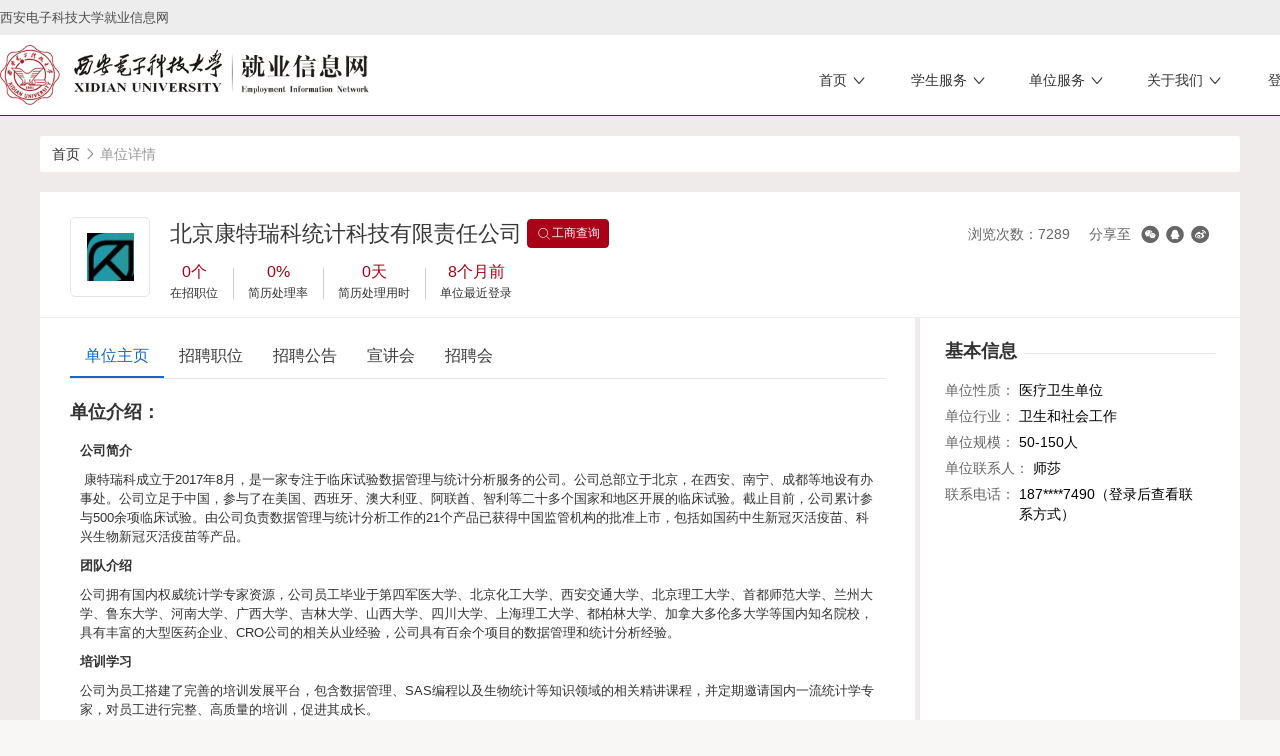

--- FILE ---
content_type: text/html;charset=utf-8
request_url: https://job.xidian.edu.cn/company/view/id/810823
body_size: 8194
content:
<!DOCTYPE html>
<html lang="zh-CN">

<head>
  <meta charset="utf-8">
  <meta http-equiv="X-UA-Compatible" content="IE=edge">
  <meta name="viewport" content="width=device-width, initial-scale=1">
    <link rel="stylesheet" type="text/css" href="/static/electronic/c/slider/royalslider.css" />
<link rel="stylesheet" type="text/css" href="/static/common/c/rslider-white.css" />
<link rel="stylesheet" type="text/css" href="/static/electronic/j/layer/theme/default/layer.css" />
<link rel="stylesheet" type="text/css" href="/assets/5d41dd9d/artdialog/skins/blue.css" />
<link rel="stylesheet" type="text/css" href="/static/template17_xd/c/css.css" />
<link rel="stylesheet" type="text/css" href="/static/iconfont/iconfont.css" />
<link rel="stylesheet" type="text/css" href="/static/template17_xd/c/swiper.min.css" />
<link rel="stylesheet" type="text/css" href="/static/template17_xd/c/font/iconfont.css" />
<link rel="stylesheet" type="text/css" href="/static/common/c/common-1200.css?v=20240906180817" />
<link rel="stylesheet" type="text/css" href="/static/electronic/c/css.css?v=20240906180818" />
<link rel="stylesheet" type="text/css" href="/static/jysd-jylm/c/jysc-form.css?v=20240906180815" />
<link rel="stylesheet" type="text/css" href="//at.alicdn.com/t/c/font_1976613_c6ika4bzla.css" />
<link rel="stylesheet" type="text/css" href="/static/color/template17-red.css" />
<style type="text/css">
/*<![CDATA[*/

            .map-container {
                cursor: pointer;
                position:relative;
            }
            .map-container .view-map-btn {
                cursor: pointer;
                position: absolute;
                line-height: 30px;
                right: 10px;
                bottom: 10px;
                box-shadow: 0 0 10px rgba(0,0,0,.3);
                border-radius: 2px;
                padding: 2px 10px 2px 45px;
                background: url(/static/images/map-icon.png) no-repeat 8px center #fff;
            }
        
/*]]>*/
</style>
<script type="text/javascript" src="/static/js/jquery.js"></script>
<script type="text/javascript" src="/static/js/base64.min.js?v20211020"></script>
<script type="text/javascript" src="/static/jysd-jylm/j/html5.js"></script>
<script type="text/javascript" src="/static/jysd-jylm/j/jquery-ui-1.10.3.full.min.js"></script>
<script type="text/javascript" src="/static/jysd-jylm/j/jquery.royalslider.min.js"></script>
<script type="text/javascript" src="/static/template17_xd/j/swiper.min.js"></script>
<script type="text/javascript" src="/static/template17_xd/j/jQuery.rTabs.js"></script>
<script type="text/javascript" src="/static/template17_xd/j/SuperSlide.js"></script>
<script type="text/javascript" src="/static/js/j.core.js?v=20210810110906"></script>
<script type="text/javascript" src="/static/js/jui.min.js"></script>
<title>北京康特瑞科统计科技有限责任公司</title>
  <link href="/static/iconfont/iconfont.css" rel="stylesheet">
                              </head>

<body>
  <div class="wrapper">
          <div class="toprow">
        <div class="container-index">
                      <!-- <div class="logo_box">
                        <a href="/user/login" class="color1">
                            <i class="iconfont icon-xuesheng"></i>
                            <span>学生登录</span>
                        </a>
                                                    <a href="/default/xd/type/login/role/teacher" class="color2">
                                <i class="iconfont icon-xuexiao2"></i>
                                <span>学校登录</span>
                            </a>
                                                <a href="/vip/user/login" class="color3">
                            <i class="iconfont icon-shigongdanwei"></i>
                            <span>单位登录</span>
                        </a>
                    </div> -->
          
          <a href="/">西安电子科技大学就业信息网</a>
        </div>
      </div>
      <div class="header">
        <div class="container-index">
                      <div class="login-box">
                                                                                                        <div class="item-s">
                    <div class="title">
                      <p class="name">首页<span class="iconfont icon-right"></p>
                      <p></p>
                    </div>
                    <div class="dropdown-box">
                      <ul class="dropdown ">
                                                                                                                <li><a href="https://job.xidian.edu.cn/" target="_self">
                                    <p class="bgicon"><img src="/static/template17_xd/i/school.png" alt=""></p>就业网首页                                  </a></li>
                                                                                                      </ul>
                    </div>
                  </div>
                                                                                                                        <div class="item-s">
                    <div class="title">
                      <p class="name">学生服务<span class="iconfont icon-right"></p>
                      <p></p>
                    </div>
                    <div class="dropdown-box">
                      <ul class="dropdown ">
                                                                                                                <li><a href="/campus" target="_self">
                                    <p class="bgicon"><img src="/static/template17_xd/i/school.png" alt=""></p>就业信息                                  </a></li>
                                                                                                                      <li><a href="/affair/sinfo" target="_self">
                                    <p class="bgicon"><img src="/static/template17_xd/i/school.png" alt=""></p>生源核对                                  </a></li>
                                                                                                                      <li><a href="/home" target="_self">
                                    <p class="bgicon"><img src="/static/template17_xd/i/school.png" alt=""></p>办事大厅                                  </a></li>
                                                                                                                                                                                                                      </ul>
                    </div>
                  </div>
                                                                                                                        <div class="item-s">
                    <div class="title">
                      <p class="name">单位服务<span class="iconfont icon-right"></p>
                      <p></p>
                    </div>
                    <div class="dropdown-box">
                      <ul class="dropdown ">
                                                                                                                <li><a href="/news/view/tag/zpsc" target="_self">
                                    <p class="bgicon"><img src="/static/template17_xd/i/school.png" alt=""></p>招聘指南                                  </a></li>
                                                                                                                      <li><a href="/news/view/tag/syxx" target="_self">
                                    <p class="bgicon"><img src="/static/template17_xd/i/school.png" alt=""></p>生源信息                                  </a></li>
                                                                                                                      <li><a href="/news/view/tag/xylxfs" target="_self">
                                    <p class="bgicon"><img src="/static/template17_xd/i/school.png" alt=""></p>院系联系                                  </a></li>
                                                                                                                      <li><a href="/news/view/tag/xxfbfs" target="_self">
                                    <p class="bgicon"><img src="/static/template17_xd/i/school.png" alt=""></p>信息发布                                  </a></li>
                                                                                                                      <li><a href="/news/view/tag/chxz" target="_self">
                                    <p class="bgicon"><img src="/static/template17_xd/i/school.png" alt=""></p>参会须知                                  </a></li>
                                                                                                      </ul>
                    </div>
                  </div>
                                                                                                                                                                                    <div class="item-s">
                    <div class="title">
                      <p class="name">关于我们<span class="iconfont icon-right"></p>
                      <p></p>
                    </div>
                    <div class="dropdown-box">
                      <ul class="dropdown ">
                                                                                                                <li><a href="/news/view/tag/zxjs" target="_self">
                                    <p class="bgicon"><img src="/static/template17_xd/i/school.png" alt=""></p>中心介绍                                  </a></li>
                                                                                                                      <li><a href="/news/view/tag/zzjg" target="_self">
                                    <p class="bgicon"><img src="/static/template17_xd/i/school.png" alt=""></p>组织机构                                  </a></li>
                                                                                                                      <li><a href="/news/view/tag/lxfs" target="_self">
                                    <p class="bgicon"><img src="/static/template17_xd/i/school.png" alt=""></p>联系方式                                  </a></li>
                                                                                                      </ul>
                    </div>
                  </div>
                                                                          <div class="item-s  login_con">
                <div class="title">
                  <p class="name">登录
                    <span class="iconfont icon-right">
                  </p>
                </div>
                <div class="dropdown-box">
                  <ul class="dropdown">
                    <li><a href="/user/login">
                        <p class="bgicon"><img src="/static/template17_xd/i/stu.png" alt=""></p>学生登录
                      </a></li>
                    <li><a href="/vip/user/login">
                        <p class="bgicon"><img src="/static/template17_xd/i/unit.png" alt=""></p>单位登录
                      </a></li>
                                          <li><a href="/default/xd/type/login/role/teacher">
                          <p class="bgicon"><img src="/static/template17_xd/i/school.png" alt=""></p>教师登录
                        </a></li>
                                      </ul>
                </div>
              </div>
              <div class="search item-s">
                <i class="iconfont icon-sousuo567"></i>
                <input type="text" name="title" placeholder="请输入关键词汇" class="search-box">
              </div>
                <script type="text/javascript">
                    $('.search').click(function() {
                        var val = $('input[name="title"]').val();
                        if (val && $('input[name="title"]').hasClass('active')) {
                            location.href = '/search/list?keyword='+ val;
                        }
                    })
                </script>
            </div>
                                <a href="/" class="logo"><img src="/attachment/university/ef/df/8a69d803e45fc1c665eb74ba78d91bc4.png?v=20210902211727" alt="西安电子科技大学就业信息网"></a>
          
        </div>
      </div>
        <div class="css-out-content">
            <div class="container"><div class="breadcrumb"><ol>
<li><a href="http://job.xidian.edu.cn">首页</a></li><li><i class="icon icon-xiangyoujiantou"></i></li><li><span>单位详情</span></li></ol></div></div>
    <!-- 2级导航-->
                <div class="container clearfix">
    <div class="zw-details common-view">
        <div class="details-title clearfix">
            <div class="info-left">
                <div class="comicon"><img src="/attachment/xidian/avatar/2021/1020/616fcd141c9437.01327949.png" alt=""></div>
                <div class="unit-info">
                    <div class="title">
                        <h5>北京康特瑞科统计科技有限责任公司</h5>
                        <a href="https://www.tianyancha.com/search?key=%E5%8C%97%E4%BA%AC%E5%BA%B7%E7%89%B9%E7%91%9E%E7%A7%91%E7%BB%9F%E8%AE%A1%E7%A7%91%E6%8A%80%E6%9C%89%E9%99%90%E8%B4%A3%E4%BB%BB%E5%85%AC%E5%8F%B8" rel="noopener noreferrer" target="_blank" class="btn btn-primary btn-tianyancha">
                            <i class="icon icon-aui-icon-search"></i>工商查询
                        </a>
                    </div>
                    <ul fn-fetch-data="/company/statInfo/id/810823">
                        <li>
                            <p class="text-primary" v-text-job-total>0个</p>
                            <p>在招职位</p>
                        </li>
                        <li>
                            <p class="text-primary" v-text-resume-progress>0%</p>
                            <p>简历处理率</p>
                        </li>
                        <li>
                            <p class="text-primary" v-text-resume-time>0天</p>
                            <p>简历处理用时</p>
                        </li>
                        <li>
                            <p class="text-primary" v-text-login-time>-</p>
                            <p>单位最近登录</p>
                        </li>
                    </ul>
                </div>
                <div class="operation">
                                        <div class="share">
                        <ul>
                            <li>浏览次数：7289</li>
                                                            <li>分享至</li>
                                <li><div class="share-link"><a class="fn-share-wechat icon icon-weixin" title="分享到微信" href="#"></a><a class="fn-share-qq icon icon-qq" title="分享到QQ好友" href="#"></a><a target="_blank" title="分享到新浪微博" class="icon icon-weibo" href="https://service.weibo.com/share/share.php?url=http%3A%2F%2Fjob.xidian.edu.cn%2Fcompany%2Fview%2Fid%2F810823&amp;title=%E5%8C%97%E4%BA%AC%E5%BA%B7%E7%89%B9%E7%91%9E%E7%A7%91%E7%BB%9F%E8%AE%A1%E7%A7%91%E6%8A%80%E6%9C%89%E9%99%90%E8%B4%A3%E4%BB%BB%E5%85%AC%E5%8F%B8"></a></div> </li>
                                                    </ul>
                    </div>
                </div>
            </div>
        </div>
        <div class="maininfo">
            <div class="details-tab">
                <ul>
                                        <li><a class="current" href="/company/view/id/810823">单位主页</a></li>
                    <li><a class="" href="/company/view/id/810823/tab/1">招聘职位</a></li>
                    <li><a class="" href="/company/view/id/810823/tab/2">招聘公告</a></li>
                    <li><a class="" href="/company/view/id/810823/tab/3">宣讲会</a></li>
                    <li><a class="" href="/company/view/id/810823/tab/4">招聘会</a></li>
                </ul>
            </div>
            <div class="tab-content">
                                    <div class="details-mge">
                        <h5 class="mge-title">单位介绍：</h5>
                        <div class="info">
                            <section id="content9473" style="padding: 50px;background-image: url(/static/axui-v1.0.2-20210211/images/loading.gif);background-position: center;background-repeat: no-repeat;"></section>                        </div>
                    </div>
                                            <div class="details-address">
                            <h5 class="mge-title">单位地址：</h5>
                            <div class="address-container">
                                <p><i class="icon icon-dizhi"></i>北京市朝阳区四惠大厦1018W</p>
                                <div class="map-container" id="yw0"><img src="http://api.map.baidu.com/staticimage/v2?ak=zE4Ts9dMMD3FQblaGnifcU6hG0GP2IT1&amp;markers=116.520616,39.911792&amp;width=800&amp;height=200&amp;zoom=18&amp;markerStyles=l,,0xff0000" alt="" /><p class="view-map-btn">点击查看地图</p></div>                            </div>
                        </div>
                                                </div>
        </div>
        <div class="siderinfo" style="min-height: 608px;">
            <div class="unit-info">
                <div class="info">
                    <h5 class="sider-title">基本信息</h5>
                    <div style="padding-top: 15px;">
                        <div class="item">
                            <label class="label">单位性质：</label>
                            <span>医疗卫生单位</span>
                        </div>
                        <div class="item">
                            <label class="label">单位行业：</label>
                            <span>卫生和社会工作</span>
                        </div>
                        <div class="item">
                            <label class="label">单位规模：</label>
                            <span>50-150人</span>
                        </div>
                        <div class="item">
                            <label class="label">单位联系人：</label>
                            <span>师莎</span>
                        </div>
                        <div class="item">
                            <label class="label">联系电话：</label>
                            <span>187****7490（登录后查看联系方式）</span>
                        </div>
                    </div>
                </div>

                                            </div>
        </div>
    </div>
</div>
<script type="text/javascript">
    $(function(){
        $('.apply_job').click(function () {
            var jobid=$(this).attr('data-id');
            $.ajax({
                type: 'post',
                url: '/job/operate',
                data: {'jobid':jobid, type: 'apply'},
                dataType: "jsonp",
                jsonpCallback: 'showDialog',
                success: function (data, status) {
                }
            });
        });
    });
</script>

<script>
    jQuery(document).ready(function($) {
        $('#full-width-slider').royalSlider({
          arrowsNav: true,
          arrowsNavHideOnTouch: true,
          arrowsNavAutoHide: false,
          loop: true,
          keyboardNavEnabled: true,
          controlsInside: false,
          imageScaleMode: 'fill',
          autoScaleSlider: true,
          autoScaleSliderWidth: 265,
          autoScaleSliderHeight: 167,
          controlNavigation: 'bullets',
          thumbsFitInViewport: false,
          navigateByClick: true,
          startSlideId: 0,
          autoPlay: true,
          transitionType: 'move',
          globalCaption: true,
          sliderDrag: false,
          controlNavigation: 'bullets',
          autoPlay: {
              enabled: true,
              stopAtAction: false,
              pauseOnHover: true,
              delay: 5000
          },
          deeplinking: {
              enabled: true,
              change: false
          },
      });
    });
</script>
</div>

</div>
<div class="css-footer">
    <div class="container-index">
        <div class="left">
            <img src="/static/template12/i/flogo.png" alt="">
        </div>
        <div class="content">
            <div class="top">
                <div class="item">
                    <p>学生服务：</p>
                    <span><i>本科生:</i>029-81891222</span>
                    <span><i>研究生:</i>029-88202234</span>
                </div>
                <div class="item">
                    <p>单位服务：</p>
                    <span><i>南校区:</i>029-81891196</span>
                    <span><i>北校区:</i>029-88202234</span>
                </div>
                <div class="item">
                    <p>电子邮箱：</p>
                    <span><i>研究生:</i>xdjy@xidian.edu.cn</span>
                    <span><i>本科生:</i>jy@mail.xidian.edu.cn</span>
                </div>
            </div>
            <span id="cnzz_stat_icon_1280320565"><a href="https://www.cnzz.com/stat/website.php?web_id=1280320565" target="_blank" title="站长统计"><img border="0" hspace="0" vspace="0" src="https://icon.cnzz.com/img/pic.gif"></a></span>
        </div>
        <div class="right">
            <div class="box">
                <img src="/static/template12/i/er.jpg" alt="">
            </div>
        </div>
    </div>
    <!-- <div class="bottomBox">
        <div class="bottom">
            <p>友情链接：</p>
            <div class="item">
                                        <a href="http://www.moe.gov.cn/ " target="_blank">教育部</a>
                                        <a href="https://www.chsi.com.cn/ " target="_blank">学信网</a>
                                        <a href="https://xidian.ncss.cn/student/index.html " target="_blank">国家24365</a>
                                        <a href="http://jyweb.sneducloud.com/website/index.aspx " target="_blank">陕西省高校就业信息网</a>
                                        <a href="https://www.csc.edu.cn/ " target="_blank">国家留学网</a>
                                        <a href="https://yz.chsi.com.cn/ " target="_blank">中国研究生招生网</a>
                                        <a href="https://gj.ncss.cn/index.html " target="_blank">国际组织实习信息服务平台</a>
                                        <a href="http://xibu.youth.cn/ " target="_blank">西部计划</a>
                                        <a href="https://www.gfbzb.gov.cn/ " target="_blank">全国征兵网</a>
                                        <a href="http://www.xds.work/ " target="_blank">选调生</a>
                            </div>
        </div>
    </div> -->
</div>
<script src="/static/ningcc/j/slider.min.js" type="text/javascript"></script>
<script type="text/javascript">
    $(function() {
        $.datepicker.setDefaults({
            closeText: '关闭',
            prevText: '',
            nextText: '',
            currentText: '今天',
            monthNames: ['01', '02', '03', '04', '05', '06',
                '07', '08', '09', '10', '11', '12'
            ],
            monthNamesShort: ['一', '二', '三', '四', '五', '六',
                '七', '八', '九', '十', '十一', '十二'
            ],
            dayNames: ['星期日', '星期一', '星期二', '星期三', '星期四', '星期五', '星期六'],
            dayNamesShort: ['周日', '周一', '周二', '周三', '周四', '周五', '周六'],
            dayNamesMin: ['日', '一', '二', '三', '四', '五', '六'],
            weekHeader: '周',
            dateFormat: 'yy-mm-dd',
            firstDay: 1,
            isRTL: false,
            showMonthAfterYear: true,
            yearSuffix: '/'
        });
        //切换
        $(".caption").each(function() {
            var th = $(this);
            $("li a", this).mouseover(function(event) {
                var currentIndex = $(this).parent().index()
                $(this).parent('li').addClass("current").siblings('li').removeClass('current');
                $(this).parents(".caption").next('.newslistBox').find(".contentList").addClass('hide').eq($(this).parent('li').index()).removeClass('hide');
                $(this).parents(".caption").next('.content').find(">ul,>div").addClass('hide').eq($(this).parent('li').index()).removeClass('hide');
                $('.contentList').eq(currentIndex).find(".tab-con-item").css("left", '0')
                event.preventDefault();
            }).eq(2).mouseover();
        });

        $(".moreurl", this).click(function(event) {
            $(this).attr("href", $(this).parent().siblings('.caption').children(".j-tab-nav").find("li a").attr("href"));
        });

        jQuery(document).ready(function($) {
            $('#full-width-slider').royalSlider({
                arrowsNav: true,
                loop: true,
                keyboardNavEnabled: true,
                controlsInside: false,
                imageScaleMode: 'fill',
                arrowsNavAutoHide: false,
                autoScaleSlider: true,
                autoScaleSliderWidth: 960,
                autoScaleSliderHeight: 420,
                controlNavigation: 'bullets',
                thumbsFitInViewport: false,
                navigateByClick: true,
                startSlideId: 0,
                autoPlay: {
                    enabled: true,
                    stopAtAction: false,
                    pauseOnHover: true,
                    delay: 5000
                },
                transitionType: 'move',
                globalCaption: true,
                // transitionSpeed: 600,
                autoPlay: {
                    enabled: true,
                    stopAtAction: false,
                    pauseOnHover: true,
                    delay: 5000
                },
                deeplinking: {
                    enabled: true,
                    change: false
                },
                imgWidth: 1200,
                imgHeight: 420
            });

        });
        $(".search i").click(function() {
            $(".search-box").toggleClass("active");

        })
        $(".css-navbar .css-navlist>li").hover(function() {
            $(this).siblings().find(".css-dropdown").hide();
            $(this).find(".css-dropdown").show();
        }, function() {
            var obj = $(this).find(".css-dropdown");
            var focusi = false;
            obj.hover(function() {
                focusi = true;
            }, function() {
                $(this).hide();
            });
            setTimeout(function() {
                if (!focusi) {
                    obj.hide();
                }
            }, 20);
        });
        var cssfooterHeight = $(".css-footer").height();
        $(".css-out-content").css({
            "padding-bottom": cssfooterHeight
        });
        $(".css-footer").css({
            "margin-top": -(cssfooterHeight)
        });
        // if ($(".banner").html()) {
        //     $(".header").css('position', 'absolute')
        // }

    });
</script>

<script type="text/javascript" src="/static/electronic/j/jquery.royalslider.min.js"></script>
<script type="text/javascript" src="/static/electronic/j/layer/layer.js"></script>
<script type="text/javascript" src="/static/js/qrcode.min.js"></script>
<script type="text/javascript" src="/assets/5d41dd9d/artdialog/jquery.artDialog.js"></script>
<script type="text/javascript" src="/assets/5d41dd9d/artdialog/plugins/iframeTools.js"></script>
<script type="text/javascript" src="/static/electronic/j/common.js?v=20240906180818"></script>
<script type="text/javascript">
/*<![CDATA[*/

			var _paq = window._paq = window._paq || [];
			_paq.push(["setDocumentTitle", ""]);
			_paq.push(["trackPageView"]);
			(function() {
				var u="/"; _paq.push(["setTrackerUrl", u+"tj.php?_k=be97d929476214"]); _paq.push(["setSiteId", "2227"]);
				var d=document, g=d.createElement("script"), s=d.getElementsByTagName("script")[0];
				g.type="text/javascript"; g.async=true; g.src="/static/js/tj.js"; s.parentNode.insertBefore(g,s);
			})();
		
jQuery(function($) {

            $(".fn-share-wechat").click(function(e) {
                e.preventDefault();
                layer.open({
                    type: 1,
                    title: "分享到微信朋友圈",
                    skin: "share-wechat-container",
                    content: "<div id=\"wechat-qrcode\" style=\"width: 180px; margin: 10px auto;\"></div><div style=\"margin: 10px\">打开微信，点击底部的“发现”，<br>使用“扫一扫”即可将网页分享至朋友圈。</div>"
                });
                var qrcode = new QRCode(document.getElementById("wechat-qrcode"), {
                    text: window.location.href,
                    width: 180,
                    height: 180,
                    colorDark : "#000000",
                    colorLight : "#ffffff",
                    correctLevel : QRCode.CorrectLevel.H
                });
            });
        

            $(".fn-share-qq").click(function(e) {
                e.preventDefault();
                layer.open({
                    type: 1,
                    title: "分享到QQ好友",
                    skin: "share-wechat-container",
                    content: "<div id=\"qq-qrcode\" style=\"width: 180px; margin: 10px auto;\"></div><div style=\"margin: 10px\">打开QQ<br>使用“扫一扫”即可将网页分享至QQ好友。</div>"
                });
                var qrcode = new QRCode(document.getElementById("qq-qrcode"), {
                    text: window.location.href,
                    width: 180,
                    height: 180,
                    colorDark : "#000000",
                    colorLight : "#ffffff",
                    correctLevel : QRCode.CorrectLevel.H
                });
            });
        

            $("#content9473").each(function() {
                $(this).parent().html(Base64.decode(unzip("eJy1VU2T2jgQ/St794FZ7JYnhxwYnAFjE8hA1mPfrIkA2/pCWJ7Ar9+WCRQzma3aS6iiEOrX3a/V/aSuYq/DH3/9yc8PwfmP02MTj0fbP/ldTkfecvr17kV8ssUp5LvyxOuwlkZFjQ0O96l/sQW4dtiRNxNQvfijEOjeh0AAwIQBYU+gqm9AbArpfjGvRz+/ehm0US1kXHddfBIiGTQ2jrgxtLGzpTiQurEqbGy65lYZZeBZ79VJcBqJugyl2U9lEyM2DqWFgcL/vIqpkDrCmD6v0C7U+sK53sbpZS22aae3pJb7oHM5eD3bNHZ/cjy4TGql6YAbJdFnyutig+upW4tqFult6EuTSy7TSBkTYi7JK408Vcd1vL7N4+Kr1izPdSQ+F6Hf56iD1PHGferyyQ45oM3lcLllTXxZFX1+0Zkl18mGV4lsrDZuT4t0oLbFWu/yrscIapzd8cKYGD+fcj0zmNO4uO5MeYP7yJnXqeEdnvOheHbn8/58HX9RJUaYMpWChLzKz5wvNbXJ+azPNQR/z6Oo6QqpFZUfxZI8nV58VTsbqDZZ/p8e8pY8Y9wTcvx2nLNVsLcror1svWWZf7DVovUyj3urwLCMdozRhjGrWPlibcl2C1buFuXMsmy6s6ugslmwtd59vcjmO1amZpGJrXV+1VfTx2DfpVdmh0U2UQv2YFh5Zz2W7b0q5d5itGVMNix7bBcOx2Z79l9Y1lbswhP96tfuJQru+6//dKRDkEvMq6zIpbcKK4+F9RoxF9sVf9WaqMhzP2OujzuF63zJ9/H0el6m7PXieqzafC2sjm77xZuidmcpsCeIM24WpUlOXEDHd7rDeej6+cI453k/awF/qfO7tV10gfa13s7MR36un+/9tNbU6YbbuFZ1vHzjt6PYawjf4A9qilxPt3vigDpwWrz1tXTQc7rda2KJ8/MWd6DT33Cu/hb82z2cQyNauvmwBuQvZDD4LXa1j0QVnmM7zXUJdb8XTH9X/OqdlBiziX0tylSoZHruE924/qJ28O4LTv2d5Xyl6nuj6nLQdI7bzGn/MfreDK5aRKwU2OMdxTsmCB1G2mDgtPdmBn7lkIKGTqvuXnB6dfp2Md7r0d0V7/V4iYsc4utdf/s2yFAi3j/PYzn68G2APDtA7gWQVgSKSQ6UcdDjFqgl+C5MoCRzKMovAPsvUHhAEtIi/gno5B+g4oTr1zA8ziE/PkIxNqCzV1BDC4TsAMaTIBg/fL97XEN4zIBU+NZYjj4JwGqDb5GG0G4w5g7IcAbgcZJ4E1ImE8y16XOCDZDjCcLEQ9wR7Z6L0+ekYoj8StDHDcmTEdp8KOwnyMtHrGcEJnu4xi+HAvfWiB/2vqUHl3pJ6lGSTOZ9rTq7c5xJaXOSrhTJ2fK29t439SLng7yG7g0lRTZAn/Fy/Ol1Wf903+qluvf6/9vPn/8FfMrrfA==").substr(99)).substr(78));
            });
        

            $(function() {
                $("#yw0").click(function() {
                    layer.open({
                        type:2,
                        maxmin: true,
                        area: ["1000px","600px"],
                        title: "\u5317\u4eac\u5e02\u671d\u9633\u533a\u56db\u60e0\u5927\u53a61018W",
                        content: "\/\/map.baidu.com\/?latlng=39.911792,116.520616&title=%E5%8C%97%E4%BA%AC%E5%BA%B7%E7%89%B9%E7%91%9E%E7%A7%91%E7%BB%9F%E8%AE%A1%E7%A7%91%E6%8A%80%E6%9C%89%E9%99%90%E8%B4%A3%E4%BB%BB%E5%85%AC%E5%8F%B8&content=%E5%8C%97%E4%BA%AC%E5%B8%82%E6%9C%9D%E9%98%B3%E5%8C%BA%E5%9B%9B%E6%83%A0%E5%A4%A7%E5%8E%A61018W&autoOpen=true&l",
                        restore: function() {
                            $(window).trigger("resize");
                            $(".layui-layer-min").hide();
                        }
                    });
                    $(".layui-layer-min").hide();
                });
            });
        
});
/*]]>*/
</script>
</body>

</html>

--- FILE ---
content_type: text/html;charset=utf-8
request_url: https://job.xidian.edu.cn/company/statInfo/id/810823
body_size: 115
content:
{"code":200,"data":{"job-total":"0\u4e2a","resume-progress":"0%","resume-time":"0\u5929","login-time":"8\u4e2a\u6708\u524d"}}

--- FILE ---
content_type: text/css
request_url: https://job.xidian.edu.cn/static/template17_xd/c/css.css
body_size: 5395
content:
*{margin:0;padding:0}html{margin:0;padding:0;height:100%;width:100%}body,div,dl,dt,dd,ul,ol,li,h1,h2,h3,h4,h5,h6,pre,code,form,fieldset,legend,input,button,textarea,p,blockquote,th,td{margin:0;padding:0;font-family:"Microsoft YaHei","SimSun",Verdana,Arial,Helvetica,sans-serif;font-size:14px}body{height:100%}h1,h2,h3,h4,h5,h6{font-weight:normal;font-size:100%;margin:0;padding:0}address,caption,cite,code,dfn,em,strong,th,var{font-style:normal;font-weight:normal}a{text-decoration:none}*{box-sizing:border-box}img{border:none}ol,ul,li{list-style:none;margin:0;padding:0}ul{*zoom:1;margin:0;padding:0}ul:after{content:" ";display:block;height:0;clear:both;visibility:hidden}.text-hide{overflow:hidden;white-space:nowrap;text-overflow:ellipsis}p{margin-bottom:5px}.text-left{text-align:left}.text-center{text-align:center}.text-right{text-align:right}table{border-collapse:collapse}.clearfix{*zoom:1}.clearfix:after{content:" ";display:block;height:0;clear:both;visibility:hidden}.list-inline{list-style:outside none none;margin-left:-5px;padding-left:0;font-size:0}.list-inline li{display:inline-block;*display:inline;*zoom:1;padding-left:5px;padding-right:5px}.list-inline li{display:inline;_zoom:1;_display:inline}.row{*zoom:1;width:100%}.row:after{content:" ";display:block;height:0;clear:both;visibility:hidden}.hide{display:none}.btn{display:inline-block;*display:inline;*zoom:1;padding:6px 12px;margin-bottom:0;font-size:14px;line-height:20px;text-align:center;text-shadow:none;vertical-align:middle;cursor:pointer;background-image:none;background-repeat:repeat-x;-webkit-box-shadow:none;-moz-box-shadow:none;box-shadow:none;border:none;width:auto;height:auto}.w-50{width:50px}.w-60{width:60px}.w-70{width:70px}.w-80{width:80px}.w-90{width:90px}.w-100{width:100px}.w-110{width:110px}.w-120{width:120px}.w-130{width:130px}.w-140{width:140px}.w-150{width:150px}.w-160{width:160px}.w-170{width:170px}.w-200{width:200px}.w-260{width:260px}.w-300{width:300px}.w-350{width:350px}.w-400{width:400px}.w-450{width:450px}.w-500{width:500px}.w-550{width:550px}.w-600{width:600px}.w-650{width:650px}.w-700{width:700px}.wrapper{min-height:100%;background-repeat:no-repeat}* html .wrapper{height:100%}* html .out-content{height:1%}html,body{height:100%;min-height:100%}.wrapper{background-color:#efebea;width:100%;overflow-x:hidden}.toprow{width:100%;height:34px;margin:0 auto -36px;position:fixed;top:0;left:0;right:0;z-index:10000;background-color:#ededed}.toprow .container-index{width:1400px;margin:0 auto}.toprow .container-index ul{float:right}.toprow .container-index ul li{color:#4e4e4e;float:left}.toprow .container-index a{line-height:36px;font-size:13px;color:#4e4e4e}.toprow .container-index .logo_box{float:right}.toprow .container-index .logo_box a{margin-left:15px}.header{height:80px;margin-top:35px;z-index:99;background-color:#fff;border-bottom:1px solid #a90015}.header .container-index{width:1400px;height:100%}.header .logo{height:60px;margin-top:10px;float:left}.header .logo img{height:60px;max-width:400px}.header .css-navbar{height:40px;margin:0 auto;position:relative;z-index:999;float:right;margin-top:20px;display:flex;align-items:center}.header .css-navbar .search{cursor:pointer;border-left:1px solid #ddd;padding-left:10px;display:flex;align-items:center}.header .css-navbar .search i{color:#d80e2b;font-size:20px}.header .css-navbar .search input[type="text"]{border:none;border-bottom:1px solid #ddd;height:25px;line-height:25px;padding-left:10px;border-radius:2px;outline:none;box-sizing:border-box;transition:width .4s ease-out,opacity .2s ease-in,visibility .2s ease-in;width:0;visibility:0;opacity:0}.header .css-navbar .search .active{opacity:1 !important;visibility:1 !important;width:120px !important}.header .css-navbar .css-navlist{margin:0 auto;height:40px}.header .css-navbar .css-navlist>li{float:left;height:40px;position:relative;z-index:999}.header .css-navbar .css-navlist>li:hover a{background-color:#aa0018;color:#fff;border-bottom:1px solid #fff}.header .css-navbar .css-navlist>li a{display:block;height:40px;line-height:40px;color:#333;font-size:16px;min-width:105px;text-align:center}.header .css-navbar .css-navlist>li a:hover{background-color:#aa0018;color:#fff;border-bottom:1px solid #fff}.header .css-navbar .css-navlist>li .css-dropdown{position:absolute;top:40px;left:0;z-index:998;width:105px;right:0;display:none}.header .css-navbar .css-navlist>li .css-dropdown>ul{width:100%;*zoom:1}.header .css-navbar .css-navlist>li .css-dropdown>ul:after{content:" ";display:block;height:0;clear:both}.header .css-navbar .css-navlist>li .css-dropdown>ul>li{height:100%}.header .css-navbar .css-navlist>li .css-dropdown>ul>li a{display:block;padding:0;font-size:14px;text-align:center;color:#333;color:#fff;background-color:#c11d1d;border-bottom:1px solid #fff}.header .css-navbar .css-navlist>li .css-dropdown>ul>li:last-child{border-bottom:none}.header .css-navbar .css-navlist .css-noborder{border:none}.header .login-box,.header .user-box{float:right;padding-top:5px;height:100%;display:flex;align-items:baseline}.header .login-box .item-s,.header .user-box .item-s{margin-bottom:0;display:inline-block;text-align:left;padding:0 15px;min-width:55px;box-sizing:content-box;height:100%;cursor:pointer;margin-left:10px;display:flex;justify-content:center}.header .login-box .item-s .title,.header .user-box .item-s .title{height:100%;display:flex;align-items:baseline;justify-content:center;flex-direction:column;position:relative}.header .login-box .item-s .title .name,.header .user-box .item-s .title .name{font-size:14px;font-family:Microsoft YaHei;font-weight:400;margin-bottom:0;display:flex;align-items:center}.header .login-box .item-s .title .name span,.header .user-box .item-s .title .name span{font-size:20px;margin-left:2px;color:#333;transform:rotate(91deg);display:inline-block;margin-top:0}.header .login-box .item-s .title::before,.header .user-box .item-s .title::before{display:none;content:"";position:absolute;border:6px solid transparent;border-bottom-width:0;left:40%;bottom:-2px;margin-top:-8px;z-index:99;border-color:#c11d1d transparent transparent transparent}.header .login-box p,.header .user-box p{font-size:13px;color:#333}.header .login-box .userbox,.header .user-box .userbox{display:inline-block;text-align:center;padding:0;width:115px;position:relative}.header .login-box .userbox .u-name,.header .user-box .userbox .u-name{border-left:1px solid #000000}.header .login-box .dropdown-box,.header .user-box .dropdown-box{display:none}.header .login-box .dropdown-box .dropdown,.header .user-box .dropdown-box .dropdown{position:absolute;background-color:rgba(255,255,255,0.8);top:80px;left:0px;z-index:9;width:100%;display:flex;justify-content:space-evenly}.header .login-box .dropdown-box .dropdown li,.header .user-box .dropdown-box .dropdown li{float:left}.header .login-box .dropdown-box .dropdown li a,.header .user-box .dropdown-box .dropdown li a{color:#383838;display:inline-block;font-size:16px;text-align:center;height:75px;min-width:90px;padding:0 10px;display:flex;align-items:center;transition:all .5s;-webkit-transition:all .5s;-o-transition:all .5s;-moz-transition:all .5s;-ms-transition:all .5s}.header .login-box .dropdown-box .dropdown li a:hover,.header .user-box .dropdown-box .dropdown li a:hover{transform:scale(1.1)}.header .login-box .dropdown-box .dropdown li a .bgicon,.header .user-box .dropdown-box .dropdown li a .bgicon{width:36px;height:36px;background:#da2424;border-radius:50%;display:flex;align-items:center;justify-content:center;margin-right:5px}.header .login-box .dropdown-box .dropdown li a .bgicon img,.header .user-box .dropdown-box .dropdown li a .bgicon img{width:18px}.header .login-box .search,.header .user-box .search{cursor:pointer;padding-left:10px;position:relative;display:flex;align-items:center;width:auto;padding:0}.header .login-box .search i,.header .user-box .search i{color:#d80e2b;font-size:20px}.header .login-box .search::before,.header .user-box .search::before{content:"";width:1px;height:30px;background-color:#828282;left:0;position:absolute}.header .login-box .search input[type="text"],.header .user-box .search input[type="text"]{border:none;border-bottom:1px solid #ddd;height:25px;line-height:25px;padding-left:10px;border-radius:2px;outline:none;box-sizing:border-box;transition:width .4s ease-out,opacity .2s ease-in,visibility .2s ease-in;width:0;visibility:0;opacity:0}.header .login-box .search .active,.header .user-box .search .active{opacity:1 !important;visibility:1 !important;width:120px !important}.header .login-box .item-s:hover{background-color:#c11d1d}.header .login-box .item-s:hover .title .name .iconfont{color:#fff}.header .login-box .item-s:hover .title::before{display:block}.header .login-box .item-s:hover p{color:#fff}.header .login-box .item-s:hover p span{color:#fff}.header .login-box .item-s:hover .dropdown-box{display:block}.header .login-box .search:hover{background-color:#fff}.header .login_con .title::before{bottom:-4px !important}.container-index{width:100%;margin:0 auto;position:relative;*zoom:1}.container-index:after{content:" ";display:block;height:0;clear:both;visibility:hidden}.bannerbg{background-size:100% 100%;padding-top:35px}.bannerbg .loginBox{position:absolute;right:0;top:25%;z-index:9}.bannerbg .loginBox a{width:105px;padding:7px 10px;border-radius:5px 0px 0px 5px;color:#fff;margin-bottom:10px;text-align:center;display:flex;align-items:center;justify-content:right}.bannerbg .loginBox a img{width:17px;height:15px;vertical-align:bottom;margin-right:5px}.bannerbg .loginBox .logincolor1{background-color:#1db2d4}.bannerbg .loginBox .logincolor2{background-color:#e29c3d}.bannerbg .loginBox .logincolor3{background-color:#05c866}.banner{position:relative;width:100%;margin:0 auto}.banner .swiper-slide{width:700px;height:500px;background:#fff;box-shadow:0 8px 30px #ddd;position:relative;direction:ltr;overflow:hidden}.banner .swiper-slide img{display:block;height:500px;width:100%;animation:imgmove 10s infinite}@-webkit-keyframes imgmove{100%{transform:scale(1.1)}}.banner .swiper-slide p{text-align:left;padding-left:20px;background:rgba(14,14,14,0.5);left:0;right:0;color:#fff;height:40px;line-height:40px;overflow:hidden;white-space:nowrap;text-overflow:ellipsis;width:100%;position:absolute;font-size:14px;bottom:0;margin-bottom:0}.banner .swiper-pagination{width:100%;bottom:11px;left:0;right:0;margin:0 auto;text-align:center}.banner .swiper-pagination-bullets .swiper-pagination-bullet{margin:0 5px;border:3px solid #fff;background-color:#d5d5d5;width:10px;height:10px;opacity:1}.banner .swiper-pagination-bullets .swiper-pagination-bullet-active{border:3px solid #00aadc;background-color:#fff}.banner .swiper-button-prev{left:10px;width:45px;height:45px;background:url(../i/wm_button_icon.png) no-repeat;background-position:0 0;background-size:100%;top:44%}.banner .swiper-button-prev:hover{background-position:0 -46px;background-size:100%}.banner .swiper-button-next{right:10px;width:45px;height:45px;background:url(../i/wm_button_icon.png) no-repeat;background-position:0 -93px;background-size:100%;top:44%}.banner .swiper-button-next:hover{background-position:0 -139px;background-size:100%}.container.cl{padding-top:10px}.css-out-content .container{padding-top:10px}.css-out-content .main{*zoom:1;margin:0 auto}.css-out-content .main:after{content:" ";display:block;height:0;clear:both;visibility:hidden}.css-out-content .main .bg1{background:url(../i/bg1.png) no-repeat;background-size:100% 100%;padding-bottom:15px}.css-out-content .main .bg2{background:url(../i/bg2.png) no-repeat;background-size:100% 100%}.css-out-content .main .bg3{background:url(../i/bg3.png) no-repeat;background-size:100% 100%}.css-out-content .main .bg4{background:url(../i/bg4.png) no-repeat;background-size:100% 100%;padding-bottom:20px}.css-out-content .main .bg5{background:url(../i/bg3.png) no-repeat;background-size:100% 140%}.css-out-content .main .caption{position:relative;height:40px;display:flex;align-items:center;margin-bottom:15px;justify-content:space-between}.css-out-content .main .caption .title{color:#111111;font-size:22px;padding-right:30px}.css-out-content .main .caption ul{text-align:center;display:flex;justify-content:flex-start;height:42px;align-items:center}.css-out-content .main .caption ul li{float:left;text-align:center;margin-right:20px;align-items:center;padding-bottom:5px}.css-out-content .main .caption ul li a{display:inline-block;font-size:16px;font-weight:normal;color:#212121}.css-out-content .main .caption ul .current{border-bottom:2px solid #aa0018}.css-out-content .main .caption ul .current a{color:#aa0018;font-weight:bold}.css-out-content .main .caption .more{position:absolute;right:0;color:#333;font-weight:bold;font-size:18px;display:flex;top:36%;align-items:center}.css-out-content .main .caption .left-tab{display:flex;align-items:center;height:42px}.css-out-content .main .css-more{font-size:12px;color:#6e6e6e;display:flex;align-items:center}.css-out-content .main .css-more .iconfont{color:#aa0018;font-size:20px}.css-out-content .main .newslist{width:1400px;margin:0 auto}.css-out-content .main .newslist .caption ul::after{display:none}.css-out-content .main .newslist .content{position:relative;width:1400px;overflow:hidden}.css-out-content .main .newslist .content ul{width:100%;display:flex;flex-wrap:wrap;padding:10px 0}.css-out-content .main .newslist .content ul li{float:left;flex:0 0 24%;margin-right:calc(4% / 3);margin-bottom:calc(4% / 3);height:175px;background-color:#fff;width:100%;display:flex;flex-direction:column;padding:30px 20px;transition:all .5s;-webkit-transition:all .5s;-o-transition:all .5s;-moz-transition:all .5s;-ms-transition:all .5s;position:relative}.css-out-content .main .newslist .content ul li::before{content:"";height:2px;width:100%;position:absolute;left:0;bottom:0px;background-color:#aa0018;transition:.6s all}.css-out-content .main .newslist .content ul li:hover{box-shadow:#b9b8b8 0 0 10px}.css-out-content .main .newslist .content ul li:hover::before{width:100%}.css-out-content .main .newslist .content ul li .title{display:flex;height:100%;flex-flow:column}.css-out-content .main .newslist .content ul li .title .time{color:#333;font-weight:bold;font-size:20px}.css-out-content .main .newslist .content ul li .title .text{color:#333;overflow:hidden;text-overflow:ellipsis;display:-webkit-box;-webkit-line-clamp:2;line-clamp:2;-webkit-box-orient:vertical;padding-top:22px;line-height:25px;font-weight:bold}.css-out-content .main .newslist .content ul li:nth-child(4n){margin-right:0}.css-out-content .main .newslist .content ul li:last-child{margin-right:0}.css-out-content .main .newslist .tab-content{height:400px;width:1400px;overflow:hidden;position:relative}.css-out-content .main .newslist .tab-content .tab-con-item{display:none;width:1400px;text-align:center;color:#fff}.css-out-content .main .newslistSecond{width:1400px;margin:0 auto;padding-bottom:30px;padding-top:20px}.css-out-content .main .newslistSecond .caption ul::after{display:none}.css-out-content .main .newslistSecond .newslistBox{display:flex}.css-out-content .main .newslistSecond .newslistBox .calendar{width:330px;float:left;margin-right:20px}.css-out-content .main .newslistSecond .newslistBox .calendar .caption{margin-bottom:0;background-color:#aa0018;justify-content:center}.css-out-content .main .newslistSecond .newslistBox .calendar .caption ul{padding:0px 0 !important;justify-content:center}.css-out-content .main .newslistSecond .newslistBox .calendar .caption ul li{text-align:center;height:45px;line-height:45px;background-repeat:no-repeat;background-size:100% 100%;padding:0 !important}.css-out-content .main .newslistSecond .newslistBox .calendar .caption ul li span{color:#fff;font-size:22px;font-weight:normal;vertical-align:middle}.css-out-content .main .newslistSecond .newslistBox .calendar .content{box-shadow:7px 6px 9px 2px rgba(124,124,124,0.45);background-color:#fff}.css-out-content .main .newslistSecond .newslistBox .calendar .content .ui-datepicker{background-color:#fff;padding:0 10px;border:1px solid #aa0018}.css-out-content .main .newslistSecond .newslistBox .calendar .content .ui-datepicker table{border:none;height:270px}.css-out-content .main .newslistSecond .newslistBox .calendar .content .ui-datepicker td{border:none}.css-out-content .main .newslistSecond .newslistBox .calendar .content .ui-datepicker td a,.css-out-content .main .newslistSecond .newslistBox .calendar .content span{font-size:14px}.css-out-content .main .newslistSecond .newslistBox .calendar .content .ui-datepicker .ui-datepicker-header{padding:15px}.css-out-content .main .newslistSecond .newslistBox .calendar .content .datepicker-panel{padding:0 0 10px 0}.css-out-content .main .newslistSecond .newslistBox .calendar .content .ui-datepicker .ui-datepicker-title{color:#2c2c2c;font-weight:normal;font-size:18px}.css-out-content .main .newslistSecond .newslistBox .calendar .content .ui-datepicker .ui-datepicker-title span{color:#2c2c2c;font-size:18px}.css-out-content .main .newslistSecond .newslistBox .calendar .content .ui-datepicker .ui-datepicker-prev,.css-out-content .main .newslistSecond .newslistBox .calendar .content .ui-datepicker .ui-datepicker-next{top:30px}.css-out-content .main .newslistSecond .newslistBox .calendar .content .ui-datepicker th{height:35px;line-height:35px;color:#2c2c2c}.css-out-content .main .newslistSecond .newslistBox .calendar .content .ui-datepicker .ui-datepicker-today a{background-color:#d80e2b}.css-out-content .main .newslistSecond .newslistBox .calendar .content .dayTip_last a{background-color:#d80e2b}.css-out-content .main .newslistSecond .newslistBox .slideGroup{width:1050px;overflow:hidden;position:relative}.css-out-content .main .newslistSecond .newslistBox .slideGroup .tab-con-item{display:none;width:1400px;text-align:center;color:#fff}.css-out-content .main .newslistSecond .newslistBox .slideGroup .tab-con-item ul{width:100%}.css-out-content .main .newslistSecond .newslistBox .slideGroup .contentList{width:1050px}.css-out-content .main .newslistSecond .newslistBox .slideGroup .contentList .box{display:flex;height:385px;justify-content:flex-start;flex-flow:wrap}.css-out-content .main .newslistSecond .newslistBox .slideGroup .contentList .item{width:338px !important;height:386px;box-shadow:2px 0 6px 2px rgba(124,124,124,0.41);margin-right:15px}.css-out-content .main .newslistSecond .newslistBox .slideGroup .contentList .item a{display:inline-block;overflow:hidden;width:100%;margin-bottom:10px}.css-out-content .main .newslistSecond .newslistBox .slideGroup .contentList .item a .banner{height:80px;width:100%;overflow:hidden;display:flex;justify-content:center;align-items:center;padding:0 20px}.css-out-content .main .newslistSecond .newslistBox .slideGroup .contentList .item a .banner .title{color:#fff;font-size:16px;overflow:hidden;text-overflow:ellipsis;display:-webkit-box;-webkit-line-clamp:2;line-clamp:2;-webkit-box-orient:vertical;text-align:center}.css-out-content .main .newslistSecond .newslistBox .slideGroup .contentList .item a .info{background-color:#fff;padding:14px}.css-out-content .main .newslistSecond .newslistBox .slideGroup .contentList .item a .info .title{font-size:1p6x;margin-bottom:20px;overflow:hidden;text-overflow:ellipsis;display:-webkit-box;-webkit-line-clamp:2;line-clamp:2;-webkit-box-orient:vertical;color:#333;height:40px;text-align:left}.css-out-content .main .newslistSecond .newslistBox .slideGroup .contentList .item a .info .address-icon{display:flex;justify-content:space-between;align-items:center;margin-bottom:10px}.css-out-content .main .newslistSecond .newslistBox .slideGroup .contentList .item a .info .address-icon img{width:13px;height:13px;margin-right:5px}.css-out-content .main .newslistSecond .newslistBox .slideGroup .contentList .item a .info .address-icon .left,.css-out-content .main .newslistSecond .newslistBox .slideGroup .contentList .item a .info .address-icon .right{display:flex;align-items:center;justify-content:space-between}.css-out-content .main .newslistSecond .newslistBox .slideGroup .contentList .item a .info .address-icon p{color:#838383;font-size:14px;margin-bottom:0}.css-out-content .main .newslistSecond .newslistBox .slideGroup .contentList .item a .info .address-icon span{color:#fd966d;font-size:14px}.css-out-content .main .newslistSecond .newslistBox .slideGroup .contentList .item a .info .address-text{text-align:left}.css-out-content .main .newslistSecond .newslistBox .slideGroup .contentList .item a .info .address-text p{color:#838383;font-size:14px;margin-bottom:0}.css-out-content .main .newslistSecond .newslistBox .slideGroup .contentList .item a .info .address-text p:first-child{height:30px;display:flex;align-items:center}.css-out-content .main .newslistSecond .newslistBox .slideGroup .contentList .item:nth-of-type(odd) .banner{background:url(../i/pic1.png)}.css-out-content .main .newslistSecond .newslistBox .slideGroup .contentList .item:nth-of-type(even) .banner{background:url(../i/pic2.png)}.css-out-content .main .css-newlist2{width:1400px;margin:0 auto;padding-bottom:50px}.css-out-content .main .css-newlist2 .css-more{margin-top:20px}.css-out-content .main .css-newlist2 .content ul{height:350px;position:relative;overflow:hidden;display:flex;flex-flow:wrap}.css-out-content .main .css-newlist2 .content ul li{padding:0;width:334px;float:left;height:150px;margin-right:20px;margin-bottom:20px;background-color:#fff;transition:all .5s;-webkit-transition:all .5s;-o-transition:all .5s;-moz-transition:all .5s;-ms-transition:all .5s}.css-out-content .main .css-newlist2 .content ul li:nth-child(4){margin-right:0}.css-out-content .main .css-newlist2 .content ul li:last-child{margin-right:0}.css-out-content .main .css-newlist2 .content ul li .title{position:relative;height:150px;width:100%;display:inline-block;margin-bottom:30px}.css-out-content .main .css-newlist2 .content ul li .title .bg{display:none;width:100%;height:100%;position:absolute;left:0;right:0;top:0}.css-out-content .main .css-newlist2 .content ul li .info{width:100%;height:100%;display:flex;align-items:self-start;color:#333;padding:20px;flex-flow:column;justify-content:center;position:relative;z-index:999}.css-out-content .main .css-newlist2 .content ul li .info .text{line-height:26px;font-size:16px;overflow:hidden;text-overflow:ellipsis;display:-webkit-box;-webkit-line-clamp:2;line-clamp:2;-webkit-box-orient:vertical;margin-bottom:20px}.css-out-content .main .css-newlist2 .content ul li .info .iconbox{display:flex;justify-content:space-between;align-items:center;width:100%}.css-out-content .main .css-newlist2 .content ul li .info .iconbox .time{color:#7f7f7f}.css-out-content .main .css-newlist2 .content ul li .info .iconbox .aricon{display:flex;align-items:center}.css-out-content .main .css-newlist2 .content ul li .info .iconbox .aricon .default{display:none}.css-out-content .main .css-newlist2 .content ul li:hover{box-shadow:0 -5px 10px 0 #b9b8b8,-6px 0 6px 0 #b9b8b8,6px 0 6px 0 #b9b8b8,0 5px 19px 0 #b9b8b8}.css-out-content .main .css-newlist2 .content ul li:hover .title .bg{display:block}.css-out-content .main .css-newlist2 .content ul li:hover .info{color:#fff}.css-out-content .main .css-newlist2 .content ul li:hover .info .time{color:#fff}.css-out-content .main .css-newlist2 .content ul li:hover .info .aricon .default{display:block}.css-out-content .main .css-newlist2 .content ul li:hover .info .aricon .active{display:none}.css-out-content .main .css-newlist2 .tab-content{width:1400px;overflow:hidden;position:relative;height:350px}.css-out-content .main .css-newlist2 .tab-content .tab-con-item{width:1400px;text-align:center;color:#333;display:none}.css-out-content .main .nav-main{display:flex;width:1400px;margin:0 auto;flex-flow:column;padding-bottom:20px;padding-top:20px}.css-out-content .main .nav-main .title{color:#333;font-size:22px;text-align:left;padding-bottom:15px;display:flex;align-items:center;justify-content:flex-start}.css-out-content .main .nav-main .title img{width:25px;height:25px;margin-right:5px}.css-out-content .main .nav-main ul{text-align:center;display:flex;justify-content:space-around;align-items:center;width:1100px}.css-out-content .main .nav-main ul::after{display:none}.css-out-content .main .nav-main ul li{width:100px;height:100px;text-align:center;margin-left:30px;border:.5px solid #aa0018;border-radius:10px}.css-out-content .main .nav-main ul li:first-child{margin-left:0}.css-out-content .main .nav-main ul li a{color:#aa0018;display:block;overflow:hidden;white-space:nowrap;text-overflow:ellipsis;display:flex;flex-flow:column;align-items:center;height:100%;justify-content:center}.css-out-content .main .nav-main ul li a .imgbox{width:60px;height:45px;border-radius:50%;display:inline-block;margin-bottom:10px;display:flex;align-items:center;justify-content:center}.css-out-content .main .nav-main ul li a img{display:block;border:none;height:40px;transition:all .5s;-webkit-transition:all .5s;-o-transition:all .5s;-moz-transition:all .5s;-ms-transition:all .5s}.css-out-content .main .nav-main ul li a:hover img{transform:scale(1.1)}.css-out-content .main .navbox{padding-top:35px;width:1400px;margin:0 auto}.css-out-content .main .navbox .title{color:#fff;font-size:22px;text-align:left;padding-bottom:15px;display:flex;align-items:center}.css-out-content .main .navbox .title img{width:25px;height:25px;margin-right:5px}.css-out-content .main .navbox .SpecialColumn{display:flex;flex-flow:wrap;width:1400px;margin:0 auto;justify-content:space-between}.css-out-content .main .navbox .SpecialColumn .item{width:17%;height:50px;margin-bottom:1.5%}.css-out-content .main .navbox .SpecialColumn .item a{display:inline-block;width:100%;height:100%}.css-out-content .main .navbox .SpecialColumn .item a img{width:95%;height:95%;transition:all .5s;-webkit-transition:all .5s;-o-transition:all .5s;-moz-transition:all .5s;-ms-transition:all .5s}.css-out-content .main .navbox .SpecialColumn .item a img:hover{transform:scale(1.1)}.css-out-content .main .css-hide{display:none}.css-out-content .main .css-list-container{width:1400px;padding-top:15px;display:flex;justify-content:space-between;margin:0 auto}.css-out-content .main .css-list-container .css-newslist{width:49.8%;height:354px;padding:0 5px;overflow:hidden;float:left}.css-out-content .main .css-list-container .css-newslist .css-title{height:40px;position:relative;display:flex;justify-content:space-between;align-items:center;padding-left:10px}.css-out-content .main .css-list-container .css-newslist .css-title .css-tab{display:flex;align-items:center;justify-content:flex-start;width:90%;height:100%}.css-out-content .main .css-list-container .css-newslist .css-title .css-tab .current{border-bottom:2px solid #aa0018}.css-out-content .main .css-list-container .css-newslist .css-title .css-tab .current a{color:#aa0018;font-weight:bold}.css-out-content .main .css-list-container .css-newslist .css-title .css-tab li{float:left;margin-left:5px;position:relative;margin-right:13px;height:100%}.css-out-content .main .css-list-container .css-newslist .css-title .css-tab li a{display:flex;align-items:center;color:#333;font-size:16px;text-align:center;height:100%;font-family:"Microsoft YaHei"}.css-out-content .main .css-list-container .css-newslist .css-title .css-tab li:first-child{margin-left:0}.css-out-content .main .css-list-container .css-newslist .css-title .css-more{font-size:12px;color:#6e6e6e;display:flex;align-items:center}.css-out-content .main .css-list-container .css-newslist .css-title .css-more .iconfont{color:#aa0018;font-size:20px}.css-out-content .main .css-list-container .css-newslist .css-content{margin:0 auto;overflow:hidden;border-top:none;height:305px;padding:0 10px 10px;background-color:#fff;box-shadow:0 4px 2px 1px rgba(19,19,19,0.15);border-radius:4px}.css-out-content .main .css-list-container .css-newslist .css-content ul{width:100%;margin-top:3px;*zoom:1}.css-out-content .main .css-list-container .css-newslist .css-content ul:after{content:" ";display:block;height:0;clear:both}.css-out-content .main .css-list-container .css-newslist .css-content ul li{margin-top:0;height:33px;position:relative}.css-out-content .main .css-list-container .css-newslist .css-content ul li .icon-tubiao{font-size:10px;position:absolute;left:0;top:13px}.css-out-content .main .css-list-container .css-newslist .css-content ul li a{display:block;width:100%;height:33px;line-height:33px;font-size:12px;overflow:hidden;white-space:nowrap;text-overflow:ellipsis;padding-left:5px}.css-out-content .main .css-list-container .css-newslist .css-content ul li a span{width:535px;height:33px;line-height:33px;display:block;overflow:hidden;white-space:nowrap;text-overflow:ellipsis;float:left;font-size:14px;color:#111111}.css-out-content .main .css-list-container .css-newslist .css-content ul li a .css-company{width:246px;color:#555}.css-out-content .main .css-list-container .css-newslist .css-content ul li a time{float:right;line-height:40px;margin-right:5px;color:#707070;font-size:13px}.css-out-content .main .css-list-container .css-newslist .css-content ul li a:hover span{color:#aa0018}.css-out-content .main .css-list-container .css-newslist .css-content ul li a:hover time{color:#aa0018}.css-out-content .main .css-list-container .css-newslist .css-content ul li .css-ainline a{width:auto;display:inline}.jobList{width:1400px;margin:0 auto;padding:40px 0}.jobList .tabLink{display:flex;justify-content:space-between;align-items:center;position:relative}.jobList .tabLink .title{color:#333;font-size:22px;text-align:left;padding-bottom:25px;font-weight:bold;display:flex;align-items:center;width:100%;justify-content:center}.jobList .tabLink .title img{width:25px;height:25px;margin-right:5px}.jobList .tabLink .more{color:#aa0018;cursor:pointer;position:absolute;right:0}.jobList .job-content{display:flex;justify-content:space-between;flex-flow:wrap}.jobList .job-content::after{display:none}.jobList .job-content li{background-color:#fff;width:334px;height:135px;border-bottom:2px solid #aa0018;margin-bottom:20px}.jobList .job-content li a{display:flex;align-items:center;height:100%;padding:20px 20px 20px 45px}.jobList .job-content li a .logo img{width:50px;height:50px}.jobList .job-content li a .info{margin-left:15px}.jobList .job-content li a .info .title{font-weight:normal;font-size:16px;color:#333;overflow:hidden;text-overflow:ellipsis;display:-webkit-box;-webkit-line-clamp:2;line-clamp:2;-webkit-box-orient:vertical;font-weight:bold}.jobList .job-content li a .info .text{font-size:12px;color:#333;padding-top:8px}.jobList .job-content li a .info .text .num{color:#aa0018;padding:0 3px}.jobList .job-content li a .info .address{font-size:12px;color:#333;padding-top:8px}.css-footer{min-height:120px;font-size:12px;overflow:hidden;color:#d9d9d9;text-align:left;background-color:#aa0018;width:100%;color:#fff}.css-footer .container-index{display:flex;align-items:center;padding:20px 0;justify-content:space-between;width:1400px;margin:0 auto}.css-footer .container-index::after{display:none}.css-footer .container-index .left img{height:130px}.css-footer .container-index .content{margin:0 20px;display:flex;flex-direction:column;align-items:center}.css-footer .container-index .content .top{flex-flow:column;display:flex}.css-footer .container-index .content .top .item{display:flex;align-items:center;margin:0 20px;border:none;background:unset;text-align:left}.css-footer .container-index .content .top .item p{margin-bottom:5px;padding:0;font-size:16px}.css-footer .container-index .content .top .item span{margin-bottom:5px;margin-right:5px}.css-footer .container-index .content .top .item span i{font-style:normal;margin-right:10px}.css-footer .container-index .right{text-align:center}.css-footer .container-index .right p{font-weight:bold;color:#fff;width:100px;margin:10px auto}.css-footer .container-index .right img{width:130px}.css-footer .bottomBox{background:rgba(52,50,51,0.3)}.css-footer .bottomBox .bottom{text-align:left;width:1200px;margin:0 auto;display:flex;align-items:center;height:60px}.css-footer .bottomBox .bottom p{font-size:14px;margin-bottom:0}.css-footer .bottomBox .bottom .item{border:none;background:unset;margin-right:-10px}.css-footer .bottomBox .bottom a{color:#fff;padding:0 20px;margin-bottom:0;display:inline-block;position:relative}.css-footer .bottomBox .bottom a::before{content:"";width:1px;height:12px;background-color:#fff;position:absolute;top:5px;right:0}.css-footer .bottomBox .bottom a:last-child::before{display:none}.css-out-content .main .newslistSecond .newslistBox .calendar .content .dayTip_last a{background-color:#aa0018 !important}.aui_nw,.aui_ne,.aui_sw,.aui_se,.aui_n,.aui_s,.aui_close{background-color:#aa0018 !important}.aui_w,.aui_e{background-color:#aa0018 !important}.ui-datepicker .ui-datepicker-today span{background-color:#cb0a25 !important}/*# sourceMappingURL=./css.css.map */

--- FILE ---
content_type: text/css
request_url: https://job.xidian.edu.cn/static/template17_xd/c/font/iconfont.css
body_size: 308
content:
@font-face {
  font-family: "iconfont"; /* Project id  */
  src: url('iconfont.ttf?t=1629287390385') format('truetype');
}

.iconfont {
  font-family: "iconfont" !important;
  font-size: 16px;
  font-style: normal;
  -webkit-font-smoothing: antialiased;
  -moz-osx-font-smoothing: grayscale;
}

.icon-dizhi:before {
  content: "\e615";
}

.icon-shigongdanwei:before {
  content: "\e696";
}

.icon-sousuo567:before {
  content: "\e604";
}

.icon-xuesheng:before {
  content: "\e7c0";
}

.icon-yanjing:before {
  content: "\e857";
}

.icon-search:before {
  content: "\e606";
}

.icon-right_6:before {
  content: "\e65c";
}

.icon-xuexiao2:before {
  content: "\e826";
}



--- FILE ---
content_type: application/javascript
request_url: https://job.xidian.edu.cn/static/template17_xd/j/jQuery.rTabs.js
body_size: 1040
content:

(function ($) {

	$.fn.rTabs = function (options) {

		//默认值
		var defaultVal = {
			btnClass: '.j-tab-nav',	/*按钮的父级Class*/
			conClass: '.j-tab-con',	/*内容的父级Class*/
			bind: 'hover',	/*事件参数 click,hover*/
			animation: '0',	/*动画方向 left,up,fadein,0 为无动画*/
			speed: 300, 	/*动画运动速度*/
			delay: 200,	/*Tab延迟速度*/
			auto: true,	/*是否开启自动运行 true,false*/
			autoSpeed: 3000	/*自动运行速度*/
		};

		//全局变量
		var obj = $.extend(defaultVal, options),
			evt = obj.bind,
			btn = $(this).find(obj.btnClass),
			con = $(this).find(obj.conClass),
			anim = obj.animation,
			conWidth = con.width(),
			conHeight = con.height(),
			len = con.children().length,
			sw = len * conWidth,
			sh = len * conHeight,
			i = 0,
			len, t, timer;

		return this.each(function () {

			//判断动画方向
			function judgeAnim() {
				var w = i * conWidth,
					h = i * conHeight;
				btn.children().removeClass('current').eq(i).addClass('current');
				switch (anim) {
					case '0':
						con.children().hide().eq(i).show();
						break;
					case 'left':
						con.css({ position: 'absolute', width: sw }).children().css({ float: 'left', display: 'block' }).end().stop().animate({ left: -w }, obj.speed);
						break;
					case 'up':
						con.css({ position: 'absolute', height: sh }).children().css({ display: 'block' }).end().stop().animate({ top: -h }, obj.speed);
						break;
					case 'fadein':
						con.children().hide().eq(i).fadeIn();
						break;
				}
			}

			//判断事件类型
			if (evt == "hover") {
				btn.children().hover(function () {
					var j = $(this).index();
					function s() {
						i = j;
						judgeAnim();
					}
					timer = setTimeout(s, obj.delay);
				}, function () {
					clearTimeout(timer);
				})
			} else {
				btn.children().bind(evt, function () {
					i = $(this).index();
					judgeAnim();
				})
			}

			//自动运行
			function startRun() {
				t = setInterval(function () {
					i++;
					if (i >= len) {
						switch (anim) {
							case 'left':
								// con.stop().css({ left: conWidth });
								break;
							case 'up':
								con.stop().css({ top: conHeight });
						}
						i = 0;
					}
					judgeAnim();
				}, 5000)
			}

			//如果自动运行开启，调用自动运行函数
			if (obj.auto) {
				$(this).hover(function () {
					clearInterval(t);
				}, function () {
					startRun();
				})
				startRun();
			}

		})

	}

})(jQuery);